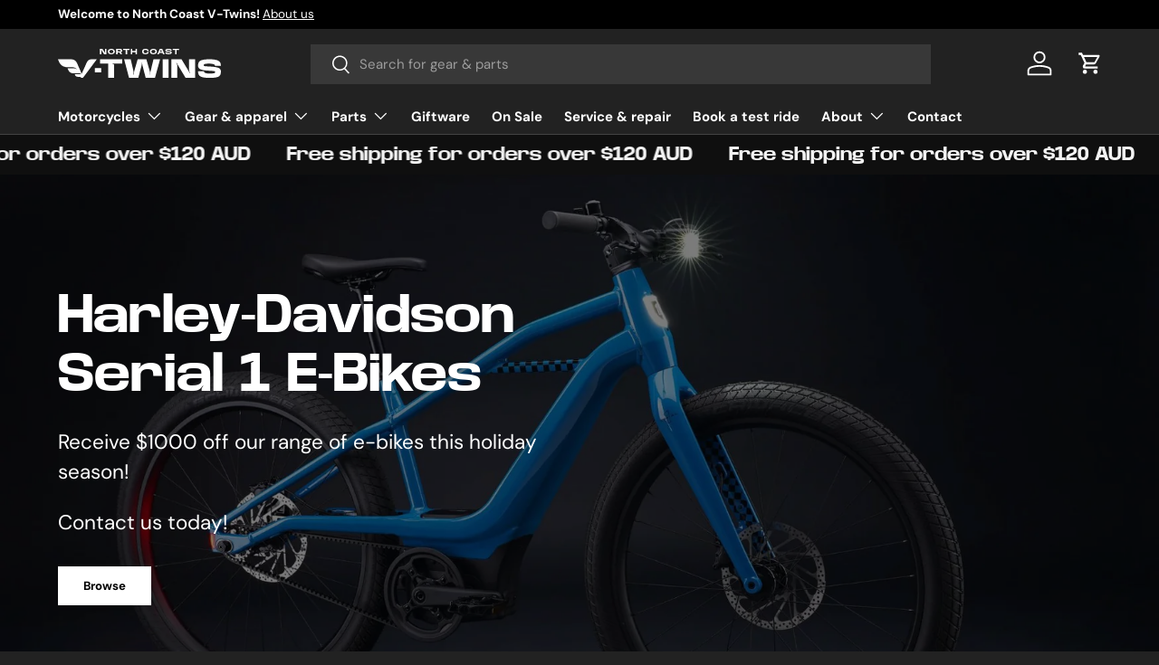

--- FILE ---
content_type: text/css
request_url: https://www.v-twins.com.au/cdn/shop/t/2/assets/swatches.css?v=89485203823595308391704771272
body_size: -611
content:
[data-swatch]::before {
  background-color: rgba(var(--text-color) / 0.08);
}

[data-swatch="grey"]:before { background-color:#cccccc}[data-swatch="black"]:before { background-color:#000000}[data-swatch="red"]:before { background-color:#d30000}



--- FILE ---
content_type: image/svg+xml
request_url: https://www.v-twins.com.au/cdn/shop/files/V-Twins_Inline_White_RGB_CROPPED.svg?v=1705640129&width=180
body_size: 1564
content:
<?xml version="1.0" encoding="utf-8"?>
<!-- Generator: Adobe Illustrator 27.7.0, SVG Export Plug-In . SVG Version: 6.00 Build 0)  -->
<svg version="1.1" id="Artwork" xmlns="http://www.w3.org/2000/svg" xmlns:xlink="http://www.w3.org/1999/xlink" x="0px" y="0px"
	 viewBox="0 0 1550.7 283.5" style="enable-background:new 0 0 1550.7 283.5;" xml:space="preserve">
<style type="text/css">
	.st0{fill:#FFFFFF;}
</style>
<g>
	<path class="st0" d="M412.5,52.1h-14.1V0h24.2l27,41.1h0.7l-2.3-5.2c-0.1-0.5-0.2-1-0.3-1.5c-0.1-0.6-0.1-1.1-0.1-1.6V0h14.1v52.1
		h-22.7L410.9,8.5h-0.7l2,5.4c0.1,0.4,0.2,0.8,0.2,1.3c0.1,0.5,0.1,0.9,0.1,1.3V52.1L412.5,52.1z"/>
	<path class="st0" d="M508,52.6c-9.6,0-17.6-2.2-23.9-6.6c-6.2-4.4-9.4-11-9.4-19.7c0-8.7,3.1-15.2,9.3-19.7
		C490.4,2.2,498.3,0,508,0c9.7,0,17.6,2.2,23.9,6.6s9.4,11,9.4,19.7c0,8.7-3.1,15.2-9.4,19.7C525.6,50.3,517.7,52.6,508,52.6
		L508,52.6z M508,42c5.6,0,10.2-1.3,13.7-4c3.6-2.6,5.4-6.5,5.4-11.7c0-5.2-1.8-9.1-5.4-11.8c-3.6-2.6-8.2-3.9-13.7-3.9
		s-10.1,1.3-13.7,3.9c-3.6,2.6-5.4,6.5-5.4,11.8c0,5.2,1.8,9.1,5.4,11.7S502.4,42,508,42z"/>
	<path class="st0" d="M553.6,0h38.7c5.8,0,10.4,1.6,13.8,4.8c3.4,3.2,5,7.5,5,12.9c0,5.4-1.8,9.6-5.3,12.7c-3,2.7-6.9,4.2-11.7,4.6
		l0.6,0.9l5.1-0.8l10.8,17.1h-16l-9.7-17h-17.3v17h-14.1L553.6,0L553.6,0z M587.6,25c3.1,0,5.4-0.6,7-1.7c1.6-1.1,2.4-2.9,2.4-5.4
		s-0.8-4.3-2.4-5.5c-1.6-1.2-4-1.8-7-1.8h-19.8V25L587.6,25L587.6,25z"/>
	<path class="st0" d="M658,52.1H644V10.6H621V0h59.8v10.6h-26.7v0.8h0.5c1.1,0,1.9,0.3,2.5,0.9c0.6,0.6,0.9,1.5,0.9,2.5L658,52.1
		L658,52.1z"/>
	<path class="st0" d="M692.8,0h14.1v20.4h31.2V0h14.1v52.1h-14.1V32.8h-31.2v19.3h-14.1V0z"/>
	<path class="st0" d="M833,52.4c-11.5,0-19.7-2.3-24.7-6.9c-5-4.6-7.5-11-7.5-19.3c0-8.3,2.5-14.8,7.5-19.3S821.5,0,833,0
		c11.4,0,19.3,2.1,23.8,6.2c4.5,4.1,6.7,9.2,6.7,15.3h-14.4c0-3.5-1.2-6.1-3.7-8c-2.5-1.9-6.7-2.8-12.7-2.8
		c-6.1,0-10.5,1.2-13.4,3.7c-2.8,2.4-4.3,6.4-4.3,11.8c0,5.4,1.4,9.3,4.3,11.8c2.8,2.5,7.3,3.7,13.4,3.7c5.9,0,10.2-1,12.6-3
		c2.5-2,3.7-4.7,3.7-8.2h14.4c0,6.1-2.2,11.3-6.7,15.5C852.3,50.3,844.4,52.4,833,52.4L833,52.4z"/>
	<path class="st0" d="M908.2,52.6c-9.6,0-17.6-2.2-23.9-6.6c-6.2-4.4-9.4-11-9.4-19.7c0-8.7,3.1-15.2,9.3-19.7
		c6.2-4.4,14.2-6.6,23.9-6.6c9.7,0,17.6,2.2,23.9,6.6s9.4,11,9.4,19.7c0,8.7-3.1,15.2-9.4,19.7C925.9,50.3,917.9,52.6,908.2,52.6
		L908.2,52.6z M908.2,42c5.6,0,10.2-1.3,13.7-4c3.6-2.6,5.4-6.5,5.4-11.7c0-5.2-1.8-9.1-5.4-11.8c-3.6-2.6-8.2-3.9-13.7-3.9
		s-10.1,1.3-13.7,3.9c-3.6,2.6-5.4,6.5-5.4,11.8c0,5.2,1.8,9.1,5.4,11.7S902.7,42,908.2,42z"/>
	<path class="st0" d="M969.5,0h22.2l23.1,52.1H1000l-5.6-11.8h-28.7L960,52.1h-14.8L969.5,0L969.5,0z M970.9,28.1h18.5l-7.7-15.4
		c-0.3-0.8-0.6-1.8-0.8-2.9s-0.3-2.1-0.3-3v-1h-0.8v1c0,0.9-0.1,1.9-0.3,3s-0.5,2-0.8,2.9L970.9,28.1L970.9,28.1z"/>
	<path class="st0" d="M1052.5,52.4c-10.9,0-18.8-1.2-23.7-3.7c-4.9-2.4-7.3-7.2-7.3-14.4h14.1c0,2.7,1.6,4.7,4.7,5.8
		s7.1,1.7,11.9,1.7c4.7,0,8.7-0.4,11.9-1.1c3.2-0.7,4.8-2.1,4.8-4.1c0-2.6-2.1-4.1-6.2-4.5c-4.1-0.3-9.4-0.7-15.7-1.2
		c-8.8-0.6-15.2-1.8-19.3-3.6c-4.1-1.8-6.1-5.3-6.1-10.4c0-7.1,2.5-11.7,7.5-13.8S1041.7,0,1052,0c10.4,0,18.2,1.3,23.1,3.8
		c5,2.5,7.5,7.2,7.5,14h-14.1c0-2.6-1.6-4.4-4.9-5.6c-3.3-1.1-7.2-1.7-11.8-1.7c-4.9,0-8.9,0.4-12.1,1.1c-3.2,0.7-4.8,2.3-4.8,4.7
		c0,2.4,2.1,3.8,6.4,4c4.3,0.3,9.4,0.6,15.3,1c9.5,0.7,16.2,1.9,20.1,3.7s5.9,5.3,5.9,10.3c0,7.1-2.4,11.7-7.2,13.8
		C1070.5,51.3,1062.9,52.4,1052.5,52.4L1052.5,52.4z"/>
	<path class="st0" d="M1129.5,52.1h-14.1V10.6h-22.9V0h59.8v10.6h-26.7v0.8h0.5c1,0,1.9,0.3,2.5,0.9c0.6,0.6,0.9,1.5,0.9,2.5V52.1
		L1129.5,52.1z"/>
	<path class="st0" d="M319.7,101.3c-27.7,0-40.3,19.7-44.7,29.8c-30.9,70.9-37.4,84.7-49.5,112.2c-0.6,1.4-11.1-27.4-12.1-29.6
		c-9.6-20.7-17.8-42-26.8-62.9c-3.1-7.2-5.9-14.6-10-21.2c-10.2-16.3-25.7-25.4-45.5-27.5c-6-0.6-12.1-0.5-18.2-0.5
		c-48.5,0-61.6,0-110.1,0H0c0.7,1.8,1.3,3.3,1.9,4.8c3.4,8.1,6.6,16.4,10.3,24.4c12,25.9,32.4,41.7,61,47c8.2,1.5,16.9,1.5,25.5,1.5
		c33.1,0.2,7.8-0.1,40.8,0.1c15.6,0.1,28.2,6.5,38.6,16.8c1.2,1.2,2.4,2.3,3.6,3.5c-0.2,0.2-0.3,0.3-0.5,0.5c-0.5-0.4-1-0.7-1.5-1.1
		c-7.3-6.1-16-9-25.9-9c-39,0-19.6,0-58.7,0h-3.5c0,0.6,0,0.9,0.1,1.2c2.9,6.7,5.3,13.8,8.8,20.2c9.7,17.8,25.4,27,46.5,27.3
		c29.6,0.3,23.7,0.1,53.3,0.1c12.8,0,18.8,3.3,21.4,11.6c-3.1-2.1-6.8-3.4-11.1-3.8c-2.3-0.2-50.5-0.2-51-0.2
		c0.3,0.7,3.3,8.2,4.8,11.3c4.7,10.1,12.4,14.4,23.7,15c7.7,0.4,0.7,0.1,15.2,0.2c10.5,0.1,11.6,4.3,16.2,7.7
		c2,1.5,4.9,2.7,10.8,2.7l0.2,0c3,0,7.2-0.7,9.7-3.9c5.9-7.6,49.2-67,129.9-178.1C351.5,101.4,337.8,101.3,319.7,101.3L319.7,101.3z
		"/>
	<path class="st0" d="M535,282.6h-56.6V144.2h-77.2v-42.4H612v42.4h-92.5v3.2h1.7c4.2,0,7.5,1.3,10.1,3.8s3.8,5.9,3.8,10.2
		L535,282.6L535,282.6z"/>
	<path class="st0" d="M764.5,282.6h-88.2l-46.6-180.7h62.6L718.2,217c0.5,2.9,1,6.2,1.4,9.8c0.4,3.7,0.6,7,0.6,9.9l0.2,14.4h3
		l0.2-14.4c0-3,0.2-6.3,0.7-9.9s1.1-6.8,1.8-9.7l32.2-115.3h83.1l34.6,124c0.2,0.7,0.3,1.4,0.3,2.2l0.1,23.2h3l0.1-23.2
		c0-0.4,0-0.7,0.1-1.1s0.1-0.7,0.2-1.1l29.3-124h62.6l-48.4,180.7h-88.5l-30.9-121.7c-0.7-2.9-1.2-6.1-1.6-9.8
		c-0.4-3.6-0.6-7-0.7-10l-0.1-8.1h-3.1l-0.1,8.1c0,1.5-0.1,3.1-0.2,4.8s-0.3,3.4-0.5,5.2c-0.2,1.7-0.5,3.4-0.7,5.1
		c-0.3,1.7-0.5,3.2-0.9,4.7L764.5,282.6L764.5,282.6z"/>
	<path class="st0" d="M996.4,101.8h56v180.7h-56V101.8z"/>
	<path class="st0" d="M1135.1,282.6h-56.6V101.8h97.3l80,136.4h3l-9.3-19.9c-0.4-1.3-0.7-2.7-1-4.4c-0.3-1.6-0.4-3.2-0.4-4.6V101.8
		h56.6v180.7h-90.9L1128.6,136h-3l8.2,18.4c0.4,1.1,0.7,2.3,0.9,3.6c0.2,1.4,0.3,2.6,0.3,3.7V282.6L1135.1,282.6z"/>
	<path class="st0" d="M1443.5,283.5c-39.2,0-67.4-4.1-84.6-12.4c-17.2-8.3-25.9-25.4-25.9-51.4h56.6c0,8.4,5.2,14.1,15.6,17.1
		c10.4,3,23,4.5,37.7,4.5c14.5,0,27-0.9,37.5-2.6c10.5-1.7,15.7-5.5,15.7-11.1c0-7.2-7.2-11.2-21.5-11.9c-14.3-0.8-32-1.9-53-3.3
		c-31.1-2.2-53.7-6.7-67.6-13.6s-20.9-19-20.9-36.4c0-25.3,8.8-41.7,26.3-49.2s44.9-11.3,82-11.3c37.4,0,64.9,4.3,82.6,12.8
		c17.7,8.6,26.5,25.3,26.5,50.4h-56.6c0-7.8-5.5-13.3-16.4-16.4s-23.2-4.7-36.9-4.7c-15.2,0-28,0.9-38.4,2.7
		c-10.5,1.8-15.7,6-15.7,12.8c0,6.7,7.4,10.3,22.1,11c14.7,0.6,31.8,1.6,51.3,3c33.7,2.4,57.2,6.9,70.6,13.6
		c13.3,6.7,20,18.5,20,35.3c0,26.2-8.5,43-25.5,50.2C1508.3,279.8,1481,283.5,1443.5,283.5L1443.5,283.5z"/>
	<path class="st0" d="M353.1,187.7H409c0.9,0,1.7,0.7,1.7,1.7v39.2c0,0.9-0.7,1.7-1.7,1.7h-55.9c-0.9,0-1.7-0.7-1.7-1.7v-39.2
		C351.4,188.4,352.1,187.7,353.1,187.7z"/>
</g>
</svg>


--- FILE ---
content_type: text/javascript
request_url: https://www.v-twins.com.au/cdn/shop/t/2/assets/hjShopify.min.js?v=39726934549952010771724379466
body_size: 3974
content:
/*! For license information please see hjShopify.min.js.LICENSE.txt */
(()=>{"use strict";function t(t,r){return function(t){if(Array.isArray(t))return t}(t)||function(t,e){var r=null==t?null:"undefined"!=typeof Symbol&&t[Symbol.iterator]||t["@@iterator"];if(null!=r){var n,o,i,a,c=[],u=!0,l=!1;try{if(i=(r=r.call(t)).next,0===e){if(Object(r)!==r)return;u=!1}else for(;!(u=(n=i.call(r)).done)&&(c.push(n.value),c.length!==e);u=!0);}catch(t){l=!0,o=t}finally{try{if(!u&&null!=r.return&&(a=r.return(),Object(a)!==a))return}finally{if(l)throw o}}return c}}(t,r)||function(t,r){if(t){if("string"==typeof t)return e(t,r);var n={}.toString.call(t).slice(8,-1);return"Object"===n&&t.constructor&&(n=t.constructor.name),"Map"===n||"Set"===n?Array.from(t):"Arguments"===n||/^(?:Ui|I)nt(?:8|16|32)(?:Clamped)?Array$/.test(n)?e(t,r):void 0}}(t,r)||function(){throw new TypeError("Invalid attempt to destructure non-iterable instance.\nIn order to be iterable, non-array objects must have a [Symbol.iterator]() method.")}()}function e(t,e){(null==e||e>t.length)&&(e=t.length);for(var r=0,n=Array(e);r<e;r++)n[r]=t[r];return n}function r(t){return r="function"==typeof Symbol&&"symbol"==typeof Symbol.iterator?function(t){return typeof t}:function(t){return t&&"function"==typeof Symbol&&t.constructor===Symbol&&t!==Symbol.prototype?"symbol":typeof t},r(t)}var n="Helpers",o=function(t){var e=arguments.length>1&&void 0!==arguments[1]?arguments[1]:"Error",r=arguments.length>2?arguments[2]:void 0;try{"string"==typeof r&&(e+="(".concat(r,")")),console.error(e,t)}catch(t){console.info("Error handler failed",t)}},i=function t(e){var i=arguments.length>1&&void 0!==arguments[1]?arguments[1]:{};try{if(null===e||"object"!==r(e))return{};var a=Object.assign({},e);if(void 0!==i.breakpoints){var u=c(i.breakpoints,i);i=Object.assign(i,u)}return Object.keys(i).forEach((function(t){Object.prototype.hasOwnProperty.call(e,t)&&(a[t]=i[t])})),a}catch(e){o(e,n,t.name)}},a=function e(i,a,c,u){try{if(null===i||"object"!==r(i)||"object"!==r(i.dataset))throw"No element provided";if("string"!=typeof a)throw"No namespace provided";var l={};"string"==typeof u&&(l[u]=i);var f=null!==c&&"object"===r(c);return Object.entries(i.dataset).forEach((function(e){var r=t(e,2),n=r[0],o=r[1];0===n.indexOf(a)&&(n=n.slice(a.length,a.length+1).toLowerCase()+n.slice(a.length+1),f?Object.prototype.hasOwnProperty.call(c,n)&&"function"==typeof c[n]&&(l[n]=c[n](o)):l[n]=o)})),l}catch(t){o(t,n,e.name)}},c=function t(e,i){try{var a=i;if(null===e||"object"!==r(e))return a;var c=window.innerWidth,u=Object.keys(e).map((function(t){return parseInt(t)}));if(u=u.filter((function(t){return!isNaN(t)&&t<c})),u.length)a=e[(u=u.sort(f)).pop()];return"object"===r(a)&&Object.prototype.hasOwnProperty.call(a,"breakpoints")&&delete a.breakpoints,a}catch(e){o(e,n,t.name)}},u=function(t){return"object"===("undefined"==typeof HTMLElement?"undefined":r(HTMLElement))?t instanceof HTMLElement:t&&"object"===r(t)&&null!==t&&1===t.nodeType&&"string"==typeof t.nodeName},l=function t(e){try{return"function"==typeof e?!!e():Boolean(e)}catch(e){o(e,n,t.name)}},f=function(t,e){return t>e?1:e>t?-1:0};function s(t){return s="function"==typeof Symbol&&"symbol"==typeof Symbol.iterator?function(t){return typeof t}:function(t){return t&&"function"==typeof Symbol&&t.constructor===Symbol&&t!==Symbol.prototype?"symbol":typeof t},s(t)}var p="Classee",h={name:null,target:null,add:null,remove:null,breakpoints:null,enabled:!0},y={name:String,target:String,add:String,remove:String,breakpoints:JSON.parse,enabled:parseInt},m=function(t,e){return"string"==typeof t&&(null!==e&&"object"===s(e)&&void 0!==e.classList)},d=function t(e,r){try{if(null===e||"object"!==s(e))throw"No configuration provided";if(u(e)&&(e=a(e,p.toLowerCase(),y)),"string"!=typeof e.name)throw"No name provided";if("string"!=typeof e.target)throw"No target provided";if("function"!=typeof r)throw"No method provided";var n=i(h,e);if(!l(n.enabled))return;"string"==typeof n.add&&g({name:n.name,target:"".concat(n.add,":not(").concat(n.target,")")}),"string"==typeof n.remove&&w({name:n.name,target:"".concat(n.remove,":not(").concat(n.target,")")}),document.querySelectorAll(n.target).forEach((function(t){return r(n.name,t)}))}catch(e){o(e,p,t.name)}},v=function t(e,r){try{if(!m(e,r))throw"Class cannot be added to element";r.classList.add(e)}catch(e){o(e,p,t.name)}},g=function(t){return d(t,v)},b=function t(e,r){try{if(!m(e,r))throw"Class cannot be removed from element";r.classList.remove(e)}catch(e){o(e,p,t.name)}},w=function(t){return d(t,b)};function S(t){return S="function"==typeof Symbol&&"symbol"==typeof Symbol.iterator?function(t){return typeof t}:function(t){return t&&"function"==typeof Symbol&&t.constructor===Symbol&&t!==Symbol.prototype?"symbol":typeof t},S(t)}var j="Dom",L={content:"",selector:null,breakpoints:null,enabled:!0},O={content:String,selector:null,breakpoints:JSON.parse,enabled:parseInt},E=function(t,e){return!!u(t)&&"string"==typeof e},N=function(t,e,r){try{if(null===t||"object"!==S(t))throw"No configuration provided";if(u(t)&&(t=a(t,j.toLowerCase(),O)),"function"!=typeof e)throw"No method provided";if("string"!=typeof t.content&&"remove"!==r)throw"No content provided";if("string"!=typeof t.selector)throw"No selector provided";var n=i(L,t);if(!l(n.enabled))return;document.querySelectorAll(n.selector).forEach((function(t){return e(t,n.content)}))}catch(t){o(t,j,r)}},x=function t(e,r){try{if(!E(e,r))throw"Content cannot be appended to element";r=e.innerHTML+r,_(e,r)}catch(e){o(e,j,t.name)}},k=function(t){return N(t,x,"append")},P=function t(e){try{e.remove()}catch(e){o(e,j,t.name)}},T=function(t){return N(t,P,"remove")},_=function t(e,r){try{e.innerHTML=r}catch(e){o(e,j,t.name)}};var A="Cookie",C=function t(e){try{var r=document.cookie.match("(^|[^;]+)\\s*"+e+"\\s*=\\s*([^;]+)");return r?r.pop():""}catch(e){o(e,A,t.name)}};const I={hubSpotFormData:function t(e){try{if(!u(e))throw"No form provided";var r={fields:[]},n=C("hubspotutk");n&&(r.context={hutk:n});var i=new FormData(e),a={name:"firstName"};return i.forEach((function(t,e){var n=e;Object.prototype.hasOwnProperty.call(a,e)&&(n=a[e]),r.fields.push({name:n,value:t})})),r}catch(e){o(e,"Formatter",t.name)}}};function F(t){return F="function"==typeof Symbol&&"symbol"==typeof Symbol.iterator?function(t){return typeof t}:function(t){return t&&"function"==typeof Symbol&&t.constructor===Symbol&&t!==Symbol.prototype?"symbol":typeof t},F(t)}function G(){G=function(){return e};var t,e={},r=Object.prototype,n=r.hasOwnProperty,o=Object.defineProperty||function(t,e,r){t[e]=r.value},i="function"==typeof Symbol?Symbol:{},a=i.iterator||"@@iterator",c=i.asyncIterator||"@@asyncIterator",u=i.toStringTag||"@@toStringTag";function l(t,e,r){return Object.defineProperty(t,e,{value:r,enumerable:!0,configurable:!0,writable:!0}),t[e]}try{l({},"")}catch(t){l=function(t,e,r){return t[e]=r}}function f(t,e,r,n){var i=e&&e.prototype instanceof v?e:v,a=Object.create(i.prototype),c=new T(n||[]);return o(a,"_invoke",{value:N(t,r,c)}),a}function s(t,e,r){try{return{type:"normal",arg:t.call(e,r)}}catch(t){return{type:"throw",arg:t}}}e.wrap=f;var p="suspendedStart",h="suspendedYield",y="executing",m="completed",d={};function v(){}function g(){}function b(){}var w={};l(w,a,(function(){return this}));var S=Object.getPrototypeOf,j=S&&S(S(_([])));j&&j!==r&&n.call(j,a)&&(w=j);var L=b.prototype=v.prototype=Object.create(w);function O(t){["next","throw","return"].forEach((function(e){l(t,e,(function(t){return this._invoke(e,t)}))}))}function E(t,e){function r(o,i,a,c){var u=s(t[o],t,i);if("throw"!==u.type){var l=u.arg,f=l.value;return f&&"object"==F(f)&&n.call(f,"__await")?e.resolve(f.__await).then((function(t){r("next",t,a,c)}),(function(t){r("throw",t,a,c)})):e.resolve(f).then((function(t){l.value=t,a(l)}),(function(t){return r("throw",t,a,c)}))}c(u.arg)}var i;o(this,"_invoke",{value:function(t,n){function o(){return new e((function(e,o){r(t,n,e,o)}))}return i=i?i.then(o,o):o()}})}function N(e,r,n){var o=p;return function(i,a){if(o===y)throw Error("Generator is already running");if(o===m){if("throw"===i)throw a;return{value:t,done:!0}}for(n.method=i,n.arg=a;;){var c=n.delegate;if(c){var u=x(c,n);if(u){if(u===d)continue;return u}}if("next"===n.method)n.sent=n._sent=n.arg;else if("throw"===n.method){if(o===p)throw o=m,n.arg;n.dispatchException(n.arg)}else"return"===n.method&&n.abrupt("return",n.arg);o=y;var l=s(e,r,n);if("normal"===l.type){if(o=n.done?m:h,l.arg===d)continue;return{value:l.arg,done:n.done}}"throw"===l.type&&(o=m,n.method="throw",n.arg=l.arg)}}}function x(e,r){var n=r.method,o=e.iterator[n];if(o===t)return r.delegate=null,"throw"===n&&e.iterator.return&&(r.method="return",r.arg=t,x(e,r),"throw"===r.method)||"return"!==n&&(r.method="throw",r.arg=new TypeError("The iterator does not provide a '"+n+"' method")),d;var i=s(o,e.iterator,r.arg);if("throw"===i.type)return r.method="throw",r.arg=i.arg,r.delegate=null,d;var a=i.arg;return a?a.done?(r[e.resultName]=a.value,r.next=e.nextLoc,"return"!==r.method&&(r.method="next",r.arg=t),r.delegate=null,d):a:(r.method="throw",r.arg=new TypeError("iterator result is not an object"),r.delegate=null,d)}function k(t){var e={tryLoc:t[0]};1 in t&&(e.catchLoc=t[1]),2 in t&&(e.finallyLoc=t[2],e.afterLoc=t[3]),this.tryEntries.push(e)}function P(t){var e=t.completion||{};e.type="normal",delete e.arg,t.completion=e}function T(t){this.tryEntries=[{tryLoc:"root"}],t.forEach(k,this),this.reset(!0)}function _(e){if(e||""===e){var r=e[a];if(r)return r.call(e);if("function"==typeof e.next)return e;if(!isNaN(e.length)){var o=-1,i=function r(){for(;++o<e.length;)if(n.call(e,o))return r.value=e[o],r.done=!1,r;return r.value=t,r.done=!0,r};return i.next=i}}throw new TypeError(F(e)+" is not iterable")}return g.prototype=b,o(L,"constructor",{value:b,configurable:!0}),o(b,"constructor",{value:g,configurable:!0}),g.displayName=l(b,u,"GeneratorFunction"),e.isGeneratorFunction=function(t){var e="function"==typeof t&&t.constructor;return!!e&&(e===g||"GeneratorFunction"===(e.displayName||e.name))},e.mark=function(t){return Object.setPrototypeOf?Object.setPrototypeOf(t,b):(t.__proto__=b,l(t,u,"GeneratorFunction")),t.prototype=Object.create(L),t},e.awrap=function(t){return{__await:t}},O(E.prototype),l(E.prototype,c,(function(){return this})),e.AsyncIterator=E,e.async=function(t,r,n,o,i){void 0===i&&(i=Promise);var a=new E(f(t,r,n,o),i);return e.isGeneratorFunction(r)?a:a.next().then((function(t){return t.done?t.value:a.next()}))},O(L),l(L,u,"Generator"),l(L,a,(function(){return this})),l(L,"toString",(function(){return"[object Generator]"})),e.keys=function(t){var e=Object(t),r=[];for(var n in e)r.push(n);return r.reverse(),function t(){for(;r.length;){var n=r.pop();if(n in e)return t.value=n,t.done=!1,t}return t.done=!0,t}},e.values=_,T.prototype={constructor:T,reset:function(e){if(this.prev=0,this.next=0,this.sent=this._sent=t,this.done=!1,this.delegate=null,this.method="next",this.arg=t,this.tryEntries.forEach(P),!e)for(var r in this)"t"===r.charAt(0)&&n.call(this,r)&&!isNaN(+r.slice(1))&&(this[r]=t)},stop:function(){this.done=!0;var t=this.tryEntries[0].completion;if("throw"===t.type)throw t.arg;return this.rval},dispatchException:function(e){if(this.done)throw e;var r=this;function o(n,o){return c.type="throw",c.arg=e,r.next=n,o&&(r.method="next",r.arg=t),!!o}for(var i=this.tryEntries.length-1;i>=0;--i){var a=this.tryEntries[i],c=a.completion;if("root"===a.tryLoc)return o("end");if(a.tryLoc<=this.prev){var u=n.call(a,"catchLoc"),l=n.call(a,"finallyLoc");if(u&&l){if(this.prev<a.catchLoc)return o(a.catchLoc,!0);if(this.prev<a.finallyLoc)return o(a.finallyLoc)}else if(u){if(this.prev<a.catchLoc)return o(a.catchLoc,!0)}else{if(!l)throw Error("try statement without catch or finally");if(this.prev<a.finallyLoc)return o(a.finallyLoc)}}}},abrupt:function(t,e){for(var r=this.tryEntries.length-1;r>=0;--r){var o=this.tryEntries[r];if(o.tryLoc<=this.prev&&n.call(o,"finallyLoc")&&this.prev<o.finallyLoc){var i=o;break}}i&&("break"===t||"continue"===t)&&i.tryLoc<=e&&e<=i.finallyLoc&&(i=null);var a=i?i.completion:{};return a.type=t,a.arg=e,i?(this.method="next",this.next=i.finallyLoc,d):this.complete(a)},complete:function(t,e){if("throw"===t.type)throw t.arg;return"break"===t.type||"continue"===t.type?this.next=t.arg:"return"===t.type?(this.rval=this.arg=t.arg,this.method="return",this.next="end"):"normal"===t.type&&e&&(this.next=e),d},finish:function(t){for(var e=this.tryEntries.length-1;e>=0;--e){var r=this.tryEntries[e];if(r.finallyLoc===t)return this.complete(r.completion,r.afterLoc),P(r),d}},catch:function(t){for(var e=this.tryEntries.length-1;e>=0;--e){var r=this.tryEntries[e];if(r.tryLoc===t){var n=r.completion;if("throw"===n.type){var o=n.arg;P(r)}return o}}throw Error("illegal catch attempt")},delegateYield:function(e,r,n){return this.delegate={iterator:_(e),resultName:r,nextLoc:n},"next"===this.method&&(this.arg=t),d}},e}function D(t,e,r,n,o,i,a){try{var c=t[i](a),u=c.value}catch(t){return void r(t)}c.done?e(u):Promise.resolve(u).then(n,o)}var M="Ajax",H={url:null,classname:"is-processing",destination:null,errormsg:"Something went wrong.",formatter:null,processing:null,remove:null,successmsg:"Thank you for your submission.",target:null,trigger:null,breakpoints:null,enabled:!0},J={url:String,classname:String,destination:String,errormsg:String,formatter:String,processing:String,remove:String,successmsg:String,target:String,trigger:null,breakpoints:JSON.parse,enabled:parseInt},q=function(t){"string"==typeof t.processing&&w({name:t.classname,target:t.processing}),"string"==typeof t.remove&&T({selector:t.remove})},B=function(){var t,e=(t=G().mark((function t(e){var r,n=arguments;return G().wrap((function(t){for(;;)switch(t.prev=t.next){case 0:return r=n.length>1&&void 0!==n[1]?n[1]:{},t.prev=1,"string"==typeof e.processing&&g({name:e.classname,target:e.processing}),t.abrupt("return",fetch(e.url,r));case 6:t.prev=6,t.t0=t.catch(1),o(t.t0,M,B.name);case 9:case"end":return t.stop()}}),t,null,[[1,6]])})),function(){var e=this,r=arguments;return new Promise((function(n,o){var i=t.apply(e,r);function a(t){D(i,n,o,a,c,"next",t)}function c(t){D(i,n,o,a,c,"throw",t)}a(void 0)}))});return function(t){return e.apply(this,arguments)}}(),Y=function t(e,r){try{if(null===e||"object"!==F(e))throw"No configuration provided";if(u(e)&&(e=a(e,M.toLowerCase(),J,"trigger")),"function"!=typeof r)throw"No method provided";var n=i(H,e);if(!l(n.enabled))return;r(n)}catch(e){o(e,M,t.name)}},U=function t(e,r){try{if("string"==typeof r.destination){var n=e.inlineMessage||"<p>".concat(r.successmsg,"</p>");k({content:n,selector:r.destination})}}catch(e){o(e,M,t.name)}},W=function t(e,r){try{if(!u(e))throw"No form provided";return"string"==typeof r&&Object.prototype.hasOwnProperty.call(I,r)?I[r](e):new FormData(e)}catch(e){o(e,M,t.name)}},$=function t(e){try{if(null===e||"object"!==F(e))throw"No configuration provided";var r=W(e.trigger,e.formatter);B(e,{method:"POST",headers:{"Content-Type":"application/json"},body:JSON.stringify(r)}).then((function(t){return q(e),t.json()})).then((function(t){U(t,e)}))}catch(e){o(e,M,t.name)}},z=function(t){return Y(t,$)};var K={el:document,match:null,preventBubbling:!1,preventDefault:!0,trigger:"click",breakpoints:null,enabled:!0},Q=function t(e,r){try{if("function"!=typeof e)throw"No function provided";(r=i(K,r)).el.addEventListener(r.trigger,(function(t){var n=i(K,r);if(l(n.enabled)){var o=t.target;if("string"==typeof n.match){var a=o.closest(n.match);if(!a)return;o=a}n.preventDefault&&t.preventDefault(),n.preventPropagation&&t.stopPropagation(),e(o)}}))}catch(e){o(e,"Listener",t.name)}};Q((function(t){return z(t)}),{match:"[data-ajax-submit]",trigger:"submit"})})();

--- FILE ---
content_type: image/svg+xml
request_url: https://www.v-twins.com.au/cdn/shop/files/V-Twins_Icon_White_RGB_CROPPED.svg?v=1705370200&width=170
body_size: -63
content:
<?xml version="1.0" encoding="utf-8"?>
<!-- Generator: Adobe Illustrator 27.7.0, SVG Export Plug-In . SVG Version: 6.00 Build 0)  -->
<svg version="1.1" id="Artwork" xmlns="http://www.w3.org/2000/svg" xmlns:xlink="http://www.w3.org/1999/xlink" x="0px" y="0px"
	 viewBox="0 0 1219.9 633.6" style="enable-background:new 0 0 1219.9 633.6;" xml:space="preserve">
<style type="text/css">
	.st0{fill:#FFFFFF;}
</style>
<path class="st0" d="M1219.9,0.2C1155.1,0.2,1050,0,988.1,0c-94.7,0-139.7,67.8-153.1,103.5L694.1,491.3c-1,0-1,0-2,0L542,172.2
	c-10.6-25-20.2-50.9-34.2-73.6C472.7,42,419.8,10.3,352,3c-20.4-2.2-12.5-1.6-33.3-1.7C152.5,1.2,175.7,1.3,9.5,1.3H0
	C2.5,7.7,4.5,12.9,6.6,18C18.3,46.3,29.2,75,41.9,102.8c41.1,89.9,111,145.2,209,163.7c28.1,5.3,58,5.1,87.2,5.3
	c113.2,0.6-41.1-0.3,72.1,0.4c53.4,0.3,96.5,22.5,132.3,58.6c4,4.1,8.1,8.1,12.2,12.1c-0.5,0.6-1.1,1.2-1.6,1.8
	c-1.7-1.3-3.5-2.5-5.2-3.9c-25-21.2-54.8-31.3-88.8-31.3c-133.6-0.1-47.9,0-181.5,0h-12.5c0,1.7,0.6,3.2,1,4.2
	c9.9,23.5,18.2,47.9,30.1,70.1c33.1,62,86.9,87.5,159.1,88.2c101.3,1.1-21,0.3,80.5,0.3c55.4,0,99.9,36.9,122.6,70.9
	c-0.9,0.8-0.6,0.5-1.5,1.3c-32.3-32.9-61.9-38.9-87.4-38.9H499c1,2.5,11.3,28.3,16.3,39.1c16,35,42.5,50.2,81.2,52.1l29.6,0.6
	c21,0,24.8,14.6,34.5,24.5c8.2,8.3,18.2,11.7,31,11.7l0,0c12.7,0,23.3-1.7,33.2-11.7L1219.9,0.2L1219.9,0.2z"/>
</svg>
